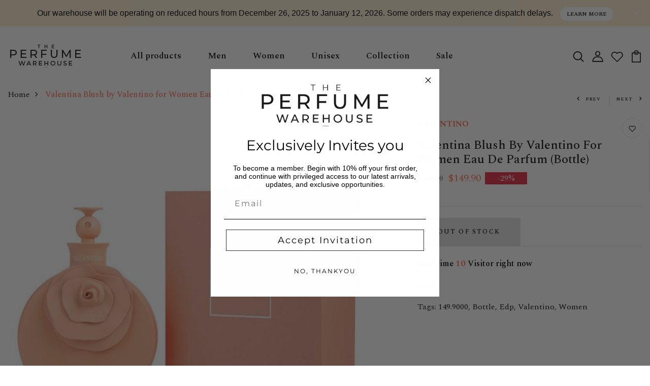

--- FILE ---
content_type: text/css
request_url: https://theperfumewarehouse.com.au/cdn/shop/t/25/assets/usf.css?v=72429378642103429081732092589
body_size: 14204
content:
button.usf-btn{cursor:pointer;background:none;text-transform:initial;letter-spacing:initial;border-radius:initial;width:initial;min-width:initial;height:initial;min-height:initial;transition:none}button.usf-btn:hover,button.usf-btn:active,button.usf-btn:focus{background:none;color:inherit;box-shadow:none}.usf-btn{color:inherit;border:none;padding:0;font:inherit;white-space:initial;line-height:inherit;margin:0;min-height:auto;height:auto;vertical-align:inherit;text-align:left;-ms-box-shadow:none;-webkit-box-shadow:none;box-shadow:none;outline:none}.usf-zone a,.usf-zone input,.usf-zone select{outline:none}.usf-wc .usf-zone a:focus,.usf-wc .usf-zone input:focus,.usf-wc .usf-zone select:focus{outline:1px dotted var(--usf-outline-color)}.usf-wc .usf-btn:focus{outline:1px dotted var(--usf-outline-color)}.usf-wc .usf-c:focus{outline:1px dotted var(--usf-outline-color)}:root{--usf-primary-color: #56cfe1;--usf-primary-bg-color: white;--usf-primary-bg-text-color: #464646;--usf-secondary-color: #222;--usf-secondary-bg-text-color: white;--usf-border-color: #ededed;--usf-backdrop-bg-color: rgba(36,36,36, .6);--usf-backdrop-shadow-color: rgba(54, 54, 54, .2);--usf-outline-color: black;--usf-checkbox-outline-color: rgba(0,0,0,.2);--usf-checkbox-tick-color: #1c1c1c}#usf_container.usf-zone{visibility:unset!important}#usf_container.usf-zone+.usf-skeleton-container{display:none}.usf-popup{position:absolute;background:#fff;z-index:999999999}.usf-no-scroll{overflow:hidden}.usf-nowrap{white-space:nowrap}.usf-remove{width:15px;height:15px;position:relative;opacity:.55}.usf-remove:empty{display:block}.usf-remove:hover{opacity:1}.usf-remove:before,.usf-remove:after{content:"";display:block;width:15px;height:1px;background:var(--usf-secondary-color);position:absolute;right:0;top:8px;transform:rotate(45deg)}.usf-remove:after{transform:rotate(-45deg)}.usf-backdrop{top:0;left:0;right:0;bottom:0;position:fixed;background:var(--usf-backdrop-bg-color);z-index:999999998;transition:all .3s;opacity:0;visibility:hidden}.usf-backdrop:empty{display:block}.usf-loaded .usf-backdrop{opacity:1;visibility:visible}.usf-removed .usf-backdrop{opacity:0}.usf-hide{display:none!important}.usf-relative{position:relative}.usf-pointer{cursor:pointer}.usf-no-select{-webkit-user-select:none;user-select:none}.usf-pull-left{float:left}.usf-pull-right{float:right}.usf-highlight{font-weight:700;color:var(--usf-secondary-color)}.usf-flex{display:flex}.usf-v-center{align-items:center;vertical-align:middle}.usf-search-container{width:100%}.usf-search-container:after{content:"";display:block;clear:both}.usf-zone{text-align:left}.usf-zone *{box-sizing:border-box;word-break:initial}.usf-zone a{cursor:pointer;text-decoration:none}.usf-zone img{max-width:100%;max-height:100%}.usf-disabled{opacity:.3;cursor:not-allowed!important}.usf-block{display:block}.usf-clear:after{content:"";display:block;clear:both}.usf-collapsed .usf-container{display:none}.usf-uppercase{text-transform:uppercase}.usf-lowercase{text-transform:lowercase}.usf-capitalize{text-transform:capitalize}@-webkit-keyframes usf-skeleton-animation{0%{opacity:1}50%{opacity:.5}to{opacity:1}}@keyframes usf-skeleton-animation{0%{opacity:1}50%{opacity:.5}to{opacity:1}}.usf-popup.usf-is.usf-is--compact{display:table;background:var(--usf-primary-bg-color);color:var(--usf-primary-bg-text-color);box-shadow:0 0 0 1px #00000012,0 1px 5px 1px #0000001f;border-radius:2px;position:absolute;padding-bottom:0;min-width:858px;margin-top:12px}.usf-popup.usf-is.usf-is--compact:before{right:50px;content:" ";position:absolute;width:16px;height:16px;background-color:var(--usf-primary-bg-color);box-shadow:2px -2px 3px #0000001a;transform:rotate(-45deg);top:-8px}.usf-popup.usf-is.usf-is--compact.usf-empty{min-height:200px}.usf-popup.usf-is.usf-is--compact.usf-is--left:before{left:50px;background-color:var(--usf-primary-bg-color);box-shadow:2px -2px 3px #0000001a}.usf-popup.usf-is.usf-is--compact.usf-is--middle:before{left:calc(50% + 8px)}.usf-is--compact .usf-is-no-results{text-align:center;padding:40px}.usf-is--compact .usf-is-did-you-mean{display:block;text-align:center;margin-bottom:10px;padding-bottom:10px;border-bottom:1px solid var(--usf-border-color);overflow:hidden}.usf-is--compact .usf-is-content{overflow:hidden;display:flex}.usf-is--compact .usf-is-list{margin:10px 16px}.usf-is--compact .usf-is-matches.usf-is-products{width:66.66%}.usf-is--compact .usf-is-side{width:33.33%;border-left:1px solid var(--usf-border-color)}.usf-is--compact .usf-is-matches{border-top:1px solid var(--usf-border-color);margin-bottom:10px}.usf-is--compact .usf-is-matches:first-child{border-top:none}.usf-is--compact .usf-is-matches>.usf-title{color:var(--usf-primary-bg-text-color);opacity:.6;border-bottom:1px solid var(--usf-border-color);font-size:11px;line-height:11px;text-transform:uppercase;font-family:Open Sans,sans-serif;margin:0 16px 10px;padding:16px 0}.usf-is--compact .usf-is-match{color:var(--usf-secondary-color);font-size:.86em;cursor:pointer;text-align:left;display:block;padding:6px 16px;transition:all .2s ease-in-out;overflow:hidden;text-overflow:ellipsis;white-space:nowrap;width:100%}.usf-is--compact .usf-is-match:hover{background:var(--usf-border-color)}.usf-is--compact .usf-is-product{cursor:pointer;white-space:nowrap;padding-top:16px;padding-bottom:8px;display:inline-block;width:50%;transition:all .2s ease-in-out;font-size:.95em;vertical-align:top}.usf-is--compact .usf-is-product .usf-img-wrapper{margin-right:15px;line-height:1;width:60px;max-height:85px;min-height:initial}.usf-is--compact .usf-is-product .usf-img-wrapper+div{max-width:calc(100% - 75px)}.usf-is--compact .usf-is-product .usf-img-wrapper+div>div{color:var(--usf-secondary-color);max-width:100%;text-overflow:ellipsis;overflow:hidden;white-space:normal;-webkit-line-clamp:2;-webkit-box-orient:vertical;display:-webkit-box}.usf-is--compact .usf-is-product .usf-vendor{opacity:.6}.usf-is--compact .usf-is-product .usf-has-discount{text-decoration:line-through}.usf-is--compact .usf-is-product .usf-discount{margin-left:8px}.usf-is--compact .usf-is-product .usf-price-wrapper{margin-top:6px}.usf-is--compact .usf-is-product .usf-price{display:inline-block;color:#788188}.usf-is--compact .usf-is-viewall{-webkit-user-select:none;user-select:none;cursor:pointer;text-align:center;margin:auto;font-family:Open Sans,sans-serif;font-size:13px;color:#424242;padding:10px 10px 11px;border-top:1px solid var(--usf-border-color)}.usf-is--compact .usf-is-inputbox{display:none}.usf-mobile .usf-is.usf-popup.usf-is--compact{top:0;left:0;right:0;bottom:0;margin-top:0;width:100%;max-width:unset;min-width:unset;position:fixed;display:block}.usf-mobile .usf-is.usf-popup.usf-is--compact:before{display:none}.usf-mobile .usf-is--compact .usf-is-matches.usf-is-products:first-child{width:unset;border-top:unset}.usf-mobile .usf-is--compact .usf-is-side{display:block;width:unset}.usf-mobile .usf-is--compact .usf-is-product{width:unset;display:block}.usf-mobile .usf-is--compact .usf-is-products .usf-is-did-you-mean{text-align:center;display:block;border-bottom:1px solid var(--usf-border-color);padding:6px 0 16px}.usf-mobile .usf-is--compact .usf-is-products .usf-is-list{margin:0 16px}.usf-mobile .usf-is--compact .usf-is-inputbox{display:flex;align-items:center;margin:0;padding:0 16px;background:transparent;border-bottom:1px solid var(--usf-border-color);position:relative;height:62px}.usf-mobile .usf-is--compact .usf-is-inputbox input{width:100%;outline:none;border:1px solid var(--usf-border-color);border-radius:40px;background:transparent;padding:8px 32px 8px 18px;margin:0;box-shadow:none;height:43px}.usf-mobile .usf-is--compact .usf-is-inputbox .usf-close{padding:10px 12px 10px 0;font-size:20px}.usf-mobile .usf-is--compact .usf-is-inputbox .usf-remove{position:absolute;top:50%;right:29px;margin-top:-9px;cursor:pointer;opacity:.4}.usf-mobile .usf-is--compact .usf-is-content{height:calc(100% - 142px);overflow-y:auto}.usf-mobile .usf-is--compact .usf-is-matches{max-width:unset;border-right:none}.usf-mobile .usf-is--compact .usf-is-matches:first-child{border-top:1px solid var(--usf-border-color)}.usf-mobile .usf-is--compact .usf-is-matches>.usf-title{text-align:center}.usf-mobile .usf-is--compact .usf-is-match{padding:8px 16px}.usf-mobile .usf-is--compact .usf-is-content{display:block}.usf-mobile .usf-is--compact .usf-is-viewall{height:80px;background:none;border-top:1px solid var(--usf-border-color);line-height:48px;padding:0}.usf-mobile .usf-is--compact .usf-is-viewall>.usf-btn{margin:16px;display:block;border:1px solid #c4c4c4;text-transform:uppercase;text-align:center;inline-size:-webkit-fill-available;inline-size:-moz-available;overflow:hidden;text-overflow:ellipsis;white-space:nowrap;padding:0 16px}.usf-is-first-loader{padding:20px}.usf-is-first-loader *:empty{display:unset}.usf-is-first-loader .usf-clear{border-bottom:1px solid var(--usf-border-color);padding-bottom:11px;margin-bottom:11px}.usf-is-first-loader .usf-clear:last-child{border:none;padding:0;margin:0}.usf-is-first-loader .usf-img,.usf-is-first-loader .usf-title,.usf-is-first-loader .usf-subtitle,.usf-is-first-loader .usf-price{float:left;background-color:var(--usf-border-color);-webkit-animation:usf-skeleton-animation 2.3s infinite;animation:usf-skeleton-animation 2.3s infinite}.usf-is-first-loader .usf-img{width:70px;height:80px;margin-right:20px}.usf-is-first-loader .usf-title,.usf-is-first-loader .usf-subtitle{border-radius:50em}.usf-is-first-loader .usf-title{width:calc(100% - 90px);height:10px;margin-top:10px}.usf-is-first-loader .usf-subtitle{width:50px;height:10px;margin-top:10px}.usf-is-first-loader .usf-price{width:70px;height:10px;margin-top:10px}.usf-facet,.usf-refineby{border-bottom:1px solid var(--usf-border-color);padding:20px 0}.usf-facets{width:23%;float:left;margin-top:17px;--facet-title-color: var(--usf-secondary-color);--facet-search-shadow-color: rgba(0, 0, 0, .2)}.usf-facet>.usf-container{margin-top:16px}.usf-facets__body:first-child .usf-facet:first-child{padding-top:0}.usf-facet .usf-title .usf-label,.usf-refineby .usf-title .usf-label{font-weight:700;font-size:14px;margin:0;color:var(--facet-title-color);display:inline-block}.usf-refineby .usf-title .usf-label{margin-left:16px;font-weight:400}.usf-facet .usf-title .usf-label{text-transform:uppercase}.usf-facet .usf-title,.usf-refineby .usf-title{font-weight:700;position:relative}.usf-facet .usf-title .usf-label{cursor:pointer}.usf-facet .usf-clear-all{float:right;font-size:11px;font-weight:400;line-height:22px;margin-right:30px}.usf-facet input.usf-search-box{display:block;width:100%;outline:none;border:none;padding:10px 16px;font-size:13.5px;border-radius:50px;margin-bottom:16px;height:36px;background:#fbfbfb;box-shadow:inset 0 0 2px 0 var(--facet-search-shadow-color)}.usf-facet-value{cursor:pointer}.usf-facet-value .usf-btn-helper{width:100%;position:absolute;top:0;left:0;right:0;bottom:0;display:block}.usf-facet-values--Swatch .usf-facet-value.usf-selected{font-weight:700}.usf-facet-values--List .usf-facet-value-multiple{padding:0 0 0 25px;width:100%;text-align:left}.usf-facet-values--List .usf-checkbox{position:absolute;top:3px;left:1px}.usf-facet-values--List .usf-facet-value{display:block;line-height:24px;margin:7px 0 6px;width:100%;text-overflow:ellipsis;white-space:nowrap}.usf-facet-values--List .usf-facet-value.usf-selected{font-weight:700}.usf-facet-values--List .usf-facet-value .usf-value{float:right;opacity:.6;font-size:.9em}.usf-facet-values--List .usf-facet-value .usf-value:before{content:"("}.usf-facet-values--List .usf-facet-value .usf-value:after{content:")"}.usf-facet-values--List .usf-facet-value:after{content:"";display:block;clear:both}.usf-facet-values--List .usf-facet-value .usf-checkbox{margin-right:8px}.usf-facets:not(.usf-facets--mobile) .usf-facet-values--Box{margin:0 -2px 0 -8px}.usf-facets:not(.usf-facets--mobile) .usf-facet-values--Box .usf-value{display:none}.usf-facets:not(.usf-facets--mobile) .usf-facet-values--Box .usf-facet-value{border:1px solid rgba(0,0,0,.2);display:inline-block;padding:3px;margin:7px 0 7px 8px;min-width:calc(33% - 8px);max-width:calc(98% - 2px);text-align:center;text-overflow:ellipsis;overflow:hidden;white-space:nowrap;line-height:34px}.usf-facets:not(.usf-facets--mobile) .usf-facet-values--Box .usf-facet-value:hover{border:1px solid rgba(0,0,0,.5)}.usf-facets:not(.usf-facets--mobile) .usf-facet-values--Box .usf-facet-value.usf-selected{border-color:#000;color:#fff;font-weight:700;background:#000}.usf-facets:not(.usf-facets--mobile) .usf-facet-values--Swatch .usf-facet-value{display:inline-block;padding:3px;margin:5px 5px 1px;max-width:98%;width:35px;height:35px;position:relative;background-size:cover!important}.usf-facets:not(.usf-facets--mobile) .usf-facet-values--Swatch .usf-facet-value.usf-selected{border-color:#000;color:#fff;font-weight:700}.usf-facets:not(.usf-facets--mobile) .usf-facet-values--Swatch .usf-facet-value.usf-selected:after{border:1px solid rgba(0,0,0,.55)}.usf-facets:not(.usf-facets--mobile) .usf-facet-values--Swatch .usf-facet-value:hover:after{border:1px solid rgba(0,0,0,.3)}.usf-facets:not(.usf-facets--mobile) .usf-facet-values--Swatch .usf-label{display:none}.usf-facets:not(.usf-facets--mobile) .usf-facet-values--Swatch .usf-value{display:none}.usf-facets:not(.usf-facets--mobile) .usf-facet-values--Swatch .usf-facet-value{box-shadow:0 0 0 1px #e8e8e1;overflow:hidden;padding:0;max-width:unset;position:relative;transition:box-shadow .2s ease}.usf-facets:not(.usf-facets--mobile) .usf-facet-values--Swatch .usf-facet-value.usf-selected{box-shadow:0 0 0 1px #000}.usf-facets:not(.usf-facets--mobile) .usf-facet-values--Swatch .usf-facet-value.usf-selected:hover:after{position:absolute;content:"";left:50%;top:0;bottom:0;border-left:1px solid;border-color:#fff;transform:rotate(45deg)}.usf-facets:not(.usf-facets--mobile) .usf-facet-values--Swatch .usf-facet-value:hover{box-shadow:0 0 0 1px #111}.usf-facets:not(.usf-facets--mobile) .usf-facet-values--Swatch .usf-facet-value:before{content:"";position:absolute;width:unset;height:unset;border:4px solid white;top:-1px;left:-1px;right:-1px;bottom:-1px;box-sizing:border-box}.usf-facets:not(.usf-facets--mobile) .usf-facet-values--Swatch.usf-facet-values--circle .usf-facet-value{border-radius:100%}.usf-facets:not(.usf-facets--mobile) .usf-facet-values--Swatch.usf-facet-values--circle .usf-facet-value:before{border-radius:100%}body:not(.usf-mobile) .usf-facet-value--with-background .usf-label,body:not(.usf-mobile) .usf-facet-value--with-background .usf-value{opacity:0}body:not(.usf-horz-layout) .usf-facets:not(.usf-facets--mobile) .usf-facet-values{padding-right:9px}.usf-facet .usf-more{font-size:.8em;margin-top:10px;text-align:center;cursor:pointer;padding:3px}.usf-facet-range{overflow:visible}.usf-mobile .usf-facets .usf-facets-wrapper,.usf-mobile .usf-facets .usf-close{transform:translate(calc(-100vw - 50px));visibility:hidden}.usf-mobile .usf-facets:before{content:"";background:var(--usf-backdrop-bg-color);position:fixed;z-index:999999998;top:0;left:0;right:0;bottom:0;margin:0!important;padding:0!important;visibility:hidden;opacity:0}.usf-mobile .usf-facets .usf-facets-wrapper{background:var(--usf-primary-bg-color);box-shadow:0 5px 10px 0 var(--usf-backdrop-shadow-color);position:fixed;top:0;left:0;right:50px;bottom:0;z-index:999999999}.usf-mobile .usf-facets .usf-close{width:50px;height:100vh;position:fixed;z-index:999999999;top:0;right:0;border:0;border-radius:0;background:url("data:image/svg+xml;charset=utf-8,%3Csvg xmlns='http://www.w3.org/2000/svg' viewBox='0 0 20 20' height='24' width='24'%3E%3Cpath d='M9.97 8.274L2.335.637.637 2.334 8.274 9.97.637 17.607l1.697 1.697 7.637-7.636 7.636 7.636 1.697-1.697-7.636-7.636 7.636-7.637L17.607.637 9.971 8.274z' fill='%23fff'/%3E%3C/svg%3E") 50% 12px no-repeat;cursor:pointer}.usf-mobile .usf-facets.usf-on{overflow:hidden}.usf-mobile .usf-facets.usf-on .usf-facets-wrapper,.usf-mobile .usf-facets.usf-on .usf-close{transform:translate(0);visibility:visible}.usf-mobile .usf-facets.usf-on:before{visibility:visible;opacity:1}.usf-mobile .usf-facets.usf-on .usf-header,.usf-mobile .usf-facets.usf-on .usf-body{transform:translate(0);opacity:1}.usf-mobile .usf-facets.usf-on .usf-footer{transform:translateY(0);opacity:1}.usf-mobile .usf-facets .usf-body{height:calc(100% - 145px);color:var(--usf-primary-bg-text-color);overflow-y:scroll;overflow-x:hidden;-webkit-overflow-scrolling:touch}.usf-mobile .usf-facets .usf-header{height:65px;padding:20px;text-align:left;position:relative;border-bottom:1px solid var(--usf-border-color);display:flex;align-items:center}.usf-mobile .usf-facets .usf-header .usf-title{line-height:18px;font-size:16px;margin:0;padding:0;max-width:70%;color:var(--usf-primary-bg-text-color)}.usf-mobile .usf-facets .usf-header .usf-title.usf-back{text-transform:uppercase;display:flex;align-items:center}.usf-mobile .usf-facets .usf-header .usf-title.usf-back:before{padding-right:16px;content:"\e905";font-family:usf-icon;font-size:21px}.usf-mobile .usf-facets .usf-header .usf-title:not(.usf-back):before{content:"\e001";font-family:usf-icon;left:15px;font-size:21px;display:inline-block;vertical-align:middle;margin-top:-2px;margin-right:16px}.usf-mobile .usf-facets .usf-header .usf-clear,.usf-mobile .usf-facets .usf-header .usf-all{margin-left:auto;font-weight:400;opacity:.6}.usf-mobile .usf-facets .usf-header .usf-clear:after,.usf-mobile .usf-facets .usf-header .usf-all:after{display:inline-block;margin-left:10px;font-family:usf-icon;font-size:12px}.usf-mobile .usf-facets .usf-header .usf-all:after{content:"\e909"}.usf-mobile .usf-facets .usf-header .usf-clear:after{content:"\e908"}.usf-mobile .usf-facets .usf-footer{padding:16px;position:absolute;left:0;bottom:0;width:100%;height:80px;border-top:1px solid var(--usf-border-color);display:flex;align-items:center}.usf-mobile .usf-facets .usf-footer div{margin:0;border:none;border-radius:0;background:none;cursor:pointer;line-height:normal;font-size:13px;text-transform:uppercase;border:1px solid #c4c4c4;color:var(--usf-primary-bg-text-color);padding:15px;-webkit-box-sizing:border-box;box-sizing:border-box;width:100%;text-align:center}.usf-mobile .usf-facets:not(.usf-facets--mobile) .usf-refineby .usf-title{display:none}.usf-mobile .usf-facets:not(.usf-facets--mobile) .usf-body{padding:16px}.usf-mobile .usf-facets:not(.usf-facets--mobile) .usf-refineby__body{margin:0}.usf-mobile .usf-facets .usf-facet:last-child{border-bottom:none}.usf-facets--mobile .usf-with-children .usf-pm{right:20px;top:21px}.usf-facets--mobile .usf-with-children.usf-facet-value{padding:15px 20px}.usf-facets--mobile .usf-with-children .usf-facet-value{border-bottom:none;padding:6px 0 7px}.usf-facets--mobile .usf-children-container{margin-top:30px;margin-bottom:18px}.usf-facets--mobile .usf-with-children.usf-facet-value:last-child{padding-bottom:15px}.usf-facets--mobile .usf-facet .usf-more{margin-bottom:10px}.usf-facets--mobile .usf-c-tooltip{display:none}.usf-facets--mobile .usf-facet-range{padding:20px}.usf-facets--mobile .usf-facet{border:none;background:var(--usf-primary-bg-color);margin:0;padding:0}.usf-facets--mobile .usf-filters-horz .usf-facet{margin:0;display:block}.usf-facets--mobile .usf-filters-horz .usf-facet .usf-container{position:initial;min-width:250px;background:#fff;padding:0;box-shadow:none}.usf-facets--mobile .usf-filters-horz .usf-facet.usf-has-filter{margin-right:0}.usf-facets--mobile .usf-facet-value{position:relative;border-bottom:1px solid var(--usf-border-color);text-align:left;margin:0;cursor:pointer;display:block;width:100%;padding:15px 20px;background:var(--usf-primary-bg-color)}.usf-facets--mobile .usf-facet-value .usf-title{color:var(--usf-primary-bg-text-color)}.usf-facets--mobile .usf-facet-value .usf-value{color:#42424266}.usf-facets--mobile .usf-facet-value .usf-value{color:#9b9b9b;padding-left:4px;float:initial}.usf-facets--mobile .usf-facet-value .usf-checkbox{display:none}.usf-facets--mobile .usf-facet-value.usf-selected:not(.usf-with-children):before{top:50%;position:absolute;content:"\e907";font-family:usf-icon;font-size:9px;right:20px;margin-top:-6px;line-height:12px}.usf-facets--mobile .usf-dimmed{margin-top:5px;font-size:.8em;color:#999;text-overflow:ellipsis;white-space:nowrap;overflow:hidden;text-transform:none}.usf-facets--mobile .usf-dimmed span:after{content:", "}.usf-facets--mobile .usf-dimmed span:last-child:after{content:""}.usf-facets--mobile .usf-facet-values .usf-facet-value .usf-value{opacity:.6;font-size:.9em}.usf-facets--mobile .usf-facet-values .usf-facet-value .usf-value:before{content:"("}.usf-facets--mobile .usf-facet-values .usf-facet-value .usf-value:after{content:")"}.usf-facets--mobile .usf-facet-values--circle .usf-mobile-swatch{border-radius:50%}.usf-facets--mobile .usf-facet-value--with-background{padding:10px 16px}.usf-facets--mobile .usf-container{overflow:hidden;margin-top:0}.usf-facets--mobile .usf-header,.usf-facets--mobile .usf-body{transform:translate(-55px);opacity:0}.usf-facets--mobile .usf-footer{transform:translateY(45px);opacity:0}.usf-facets--mobile .usf-facet-value--with-background{display:flex;align-items:center}.usf-facets--mobile .usf-body .usf-search-box{margin:20px;border:none;border-bottom:1px solid var(--usf-border-color);padding:10px 20px;width:calc(100% - 40px)}.usf-facets--mobile .usf-body .usf-search-box+.usf-facet-values{border-top:1px solid var(--usf-border-color)}.usf-facets--mobile .usf-body>.usf-facet-value{text-transform:uppercase;padding:18px 20px}.usf-facets--mobile .usf-body>.usf-facet-value:after{font-family:usf-icon;font-size:14px;content:"\e000";transform:rotate(90deg);position:absolute;right:20px;top:18px;color:#565656}.usf-mobile .usf-refineby{display:none}.usf-mobile .usf-filters.usf-has-filters:not(.usf-is-filters-btn){position:relative}.usf-mobile .usf-filters.usf-has-filters:after{top:50%;position:absolute;content:"\e907";font-family:usf-icon;font-size:13px;right:16px;margin-top:-6px;line-height:12px}.usf-mobile .usf-no-facets .usf-filters{display:none}.usf-mobile .usf-facet>.usf-container{padding:0 10px}.usf-mobile-swatch{width:30px;height:30px;margin-right:10px;background-size:cover;position:relative}.usf-facet-values--circle .usf-mobile-swatch:after{border-radius:50%}.usf-icon-equalizer:before{font-size:21px}.usf-clear-all{cursor:pointer;font-size:11px;font-weight:400;color:var(--usf-secondary-color);text-decoration:none!important;opacity:.55}.usf-clear-all:hover{opacity:1}.usf-refineby__item{overflow:hidden;text-overflow:ellipsis;line-height:1;margin-right:15px;margin-bottom:9px;display:inline-flex;align-items:center;padding:8px 12px;background:#f5f5f5;border-radius:30px}.usf-refineby__item>span+b{margin-left:5px}.usf-refineby__item:hover{background-color:#0003}.usf-refineby__item .usf-filter-label{display:none}.usf-refineby__item>span:first-child+b{margin-left:0}.usf-refineby__item .usf-remove{width:10px;height:10px;margin-left:5px;margin-top:0}.usf-refineby__item .usf-remove:before,.usf-refineby__item .usf-remove:after{width:10px;top:5px}.usf-refineby__body{margin-top:16px;display:inline-block}.usf-refineby{padding:20px 0;font-size:.9em}.usf-refineby .usf-label{float:left}.usf-refineby .usf-clear-all{float:right;position:relative}.usf-refineby .usf-clear-all:before{transform:rotate(45deg)}.usf-refineby .usf-clear-all:after{transform:rotate(-45deg)}.usf-refineby .usf-stars{font-size:14px;margin-left:5px}.usf-facets__first-loader .usf-title .usf-label,.usf-facets__first-loader .usf-facet-values .usf-label,.usf-facets__first-loader .usf-facet-values .usf-value{-webkit-animation:usf-skeleton-animation 2.3s infinite;animation:usf-skeleton-animation 2.3s infinite;display:inline-block;height:8px}.usf-facets__first-loader .usf-title .usf-label{border-radius:40px;background:#0000001a;width:90px}.usf-facets__first-loader .usf-facet-values .usf-label{-webkit-animation:usf-skeleton-animation 2.3s infinite;animation:usf-skeleton-animation 2.3s infinite;display:inline-block;background:#00000013;width:120px}.usf-facets__first-loader .usf-facet-values .usf-value{background:#00000013;width:20px;margin-top:10px}.usf-facets__first-loader .usf-facet-values .usf-value:before,.usf-facets__first-loader .usf-facet-values .usf-value:after{content:""}.usf-facet .usf-with-loader:after{top:unset;bottom:5px}.usf-facet .usf-mobile .usf-with-loader:after{bottom:75px}.usf-filters-horz .usf-navigation>.usf-facet-value{margin-left:0}.usf-with-children.usf-facet-value{cursor:auto}.usf-with-children.usf-facet-value:last-child{padding-bottom:0}.usf-with-children .usf-label{cursor:pointer}.usf-facet-values--List .usf-facet-value.usf-with-children .usf-value{display:none}.usf-children-container{margin-left:8px;padding:0 20px 0 25px;border-left:1px solid var(--usf-border-color);margin-top:16px;margin-bottom:24px}.usf-children-container .usf-child-item{display:block;opacity:.5}.usf-children-container .usf-child-item:hover{opacity:1}.usf-with-children.usf-facet-value.usf-selected{font-weight:400}.usf-with-children.usf-facet-value.usf-selected>.usf-label,.usf-with-children.usf-facet-value.usf-selected>.usf-value{font-weight:700}.usf-mobile .usf-navigation>.usf-facet-value{margin-left:0}.usf-filters-horz .usf-refineby .usf-clear-all{margin-top:1px}.usf-filters-horz .usf-facet .usf-search-box{margin:20px 20px 10px;width:calc(100% - 40px)}.usf-filters-horz .usf-facet .usf-search-box+div{padding-top:0}.usf-filters-horz .usf-sr-container,.usf-filters-horz .usf-facets{float:none;width:100%;padding:0}.usf-filters-horz .usf-refineby__item{line-height:1;margin-right:15px;margin-bottom:9px;display:inline-flex;align-items:center;padding:8px 12px}.usf-filters-horz .usf-refineby__item .usf-remove{margin-left:5px;margin-top:0}.usf-filters-horz .usf-facets__body{padding-bottom:20px;border-bottom:1px solid var(--usf-border-color)}.usf-filters-horz .usf-refineby{padding:20px 0;font-size:.9em}.usf-filters-horz .usf-refineby>.usf-title.usf-clear{display:inline-block;vertical-align:middle;margin-right:20px;line-height:30px}.usf-filters-horz .usf-refineby>.usf-title.usf-clear .usf-pull-left,.usf-filters-horz .usf-refineby>.usf-title.usf-clear .usf-label{display:none}.usf-filters-horz .usf-refineby__body{margin-top:0;display:inline-block}.usf-filters-horz .usf-facets{padding-right:0;flex-direction:column-reverse;display:flex}.usf-filters-horz .usf-facet-values{padding:20px}.usf-filters-horz .usf-facets{margin-bottom:20px}.usf-filters-horz .usf-facet{border:none;margin-bottom:0;padding-bottom:0;display:inline-block;position:relative;margin-right:40px}.usf-filters-horz .usf-facet.usf-has-filter{margin-right:40px}.usf-filters-horz .usf-facet .usf-title{display:inline-flex;align-items:center}.usf-filters-horz .usf-facet .usf-title:before{right:0}.usf-filters-horz .usf-facet .usf-title .usf-label{margin-left:0;line-height:1}.usf-filters-horz .usf-facet .usf-title .usf-pm{margin-left:9px;margin-bottom:1px;position:relative}.usf-filters-horz .usf-facet .usf-title .usf-clear-all{margin-left:10px;margin-right:0;display:inline-block;width:13px;height:13px;color:transparent;float:none;order:3;position:relative}.usf-filters-horz .usf-facet .usf-title .usf-clear-all:before,.usf-filters-horz .usf-facet .usf-title .usf-clear-all:after{content:"";display:block;width:13px;height:1px;background:#c6c6c6;right:0;top:6px;position:absolute}.usf-filters-horz .usf-facet .usf-title .usf-clear-all:hover:before,.usf-filters-horz .usf-facet .usf-title .usf-clear-all:hover:after{background:#111}.usf-filters-horz .usf-facet .usf-title .usf-clear-all:before{transform:rotate(45deg)}.usf-filters-horz .usf-facet .usf-title .usf-clear-all:after{transform:rotate(-45deg)}.usf-filters-horz .usf-container{position:absolute;min-width:250px;z-index:9999;background:var(--usf-primary-bg-color);box-shadow:0 0 6px var(--usf-backdrop-shadow-color);border-radius:8px}.usf-filters-horz .usf-container:before,.usf-filters-horz .usf-container:after{content:"";position:absolute;background-color:var(--usf-primary-bg-color);transform:rotate(45deg)}.usf-filters-horz .usf-container:before{top:-5px;left:20px;width:10px;height:10px;box-shadow:-2px -2px 6px var(--usf-backdrop-shadow-color)}.usf-filters-horz .usf-container:after{top:-4px;left:18px;width:14px;height:14px}.usf-filters-horz .usf-facet-values--List .usf-facet-value .usf-value{margin-right:0}.usf-filters-horz{--facet-horz-item-bg-color: #f5f5f5;--facet-horz-item-hover-bg-color: rgba(0,0,0,.2)}.usf-filters-horz .usf-refineby__item{background:var(--facet-horz-item-bg-color);border-radius:30px}.usf-filters-horz .usf-refineby__item:hover{background-color:var(--facet-horz-item-hover-bg-color)}.usf-filters-horz .usf-refineby__item .usf-filter-label{display:none}.usf-filters-horz .usf-refineby__item>span:first-child+b{margin-left:0}.usf-filters-horz .usf-refineby__item .usf-remove{width:10px;height:10px}.usf-filters-horz .usf-refineby__item .usf-remove:before,.usf-filters-horz .usf-refineby__item .usf-remove:after{width:10px;top:5px}.usf-facet .usf-pm{width:10px;height:10px;cursor:pointer;transition:transform .4s ease-in-out;transform-origin:center;position:absolute;right:0;top:calc(50% - 5px)}.usf-facet .usf-pm:before{content:"";width:0;height:0;border:5px solid transparent;border-top-color:var(--usf-secondary-color);display:inline-block;margin:0;position:absolute;top:calc(50% - 2px)}.usf-collapsed .usf-title>.usf-pm{transform:rotate(180deg)}.usf-with-children .usf-pm{width:12px;height:12px;top:6px;transform:rotate(90deg)}.usf-with-children .usf-pm:before{border:unset;border-right:1px solid #000;border-bottom:1px solid #000;display:inline-block;transform:translateY(-50%) rotate(-45deg);border-radius:0;width:8px;height:8px;margin-top:2px}.usf-with-children.usf-collapsed .usf-pm{transform:rotate(0)}.usf-filters-horz .usf-facet .usf-title .usf-pm:before{content:"";width:0;height:0;border:5px solid transparent;border-top-color:var(--usf-secondary-color);display:inline-block;margin:0;position:absolute;top:calc(50% - 2px)}.usf-has-discount{text-decoration:line-through;color:var(--product-price-discount-color)}.usf-discount{margin-left:8px}.usf-sr-product .usf-title{margin:0}.usf-img-wrapper{min-height:215px}.usf-grid-item--1-4{width:25%;max-width:25%;margin:0 0 35px}.usf-grid-item--1-3{width:33.33333%;max-width:33.3333%;margin:0 0 35px}.usf-grid-item--1-2{width:50%;max-width:25%;margin:0 0 35px}body:not(.usf-mobile) .usf-grid-item--1-4,body:not(.usf-mobile) .usf-grid-item--1-3 .usf-grid-item--1-2{padding-left:30px}body:not(.usf-mobile) .usf-grid-item--1-4:nth-child(4n+1),body:not(.usf-mobile) .usf-grid-item--1-3:nth-child(3n+1),body:not(.usf-mobile) .usf-grid-item--1-2:nth-child(odd){clear:both}.usf-mobile .usf-grid-item--1-4,.usf-mobile .usf-grid-item--1-3,.usf-mobile .usf-grid-item--1-2{padding-left:15px;width:50%;max-width:50%}.usf-mobile .usf-grid-item--1-4:nth-child(odd),.usf-mobile .usf-grid-item--1-3:nth-child(odd),.usf-mobile .usf-grid-item--1-2:nth-child(odd){clear:both}.usf-list .usf-sr-product{padding:20px 0;align-items:center;display:flex}.usf-list .usf-sr-product .usf-img-column{width:280px;margin-right:30px}.usf-list .usf-sr-product .usf-info-column{width:calc(100% - 100px);color:initial}.usf-list .usf-sr-product .usf-info-column>div{margin:5px 0}.usf-list .usf-sr-product .usf-info-column .usf-vendor{font-size:14px;color:var(--usf-primary-bg-text-color)}.usf-list .usf-sr-product .usf-info-column .usf-price-wrapper{margin-top:15px;font-size:14px;color:var(--usf-primary-bg-text-color)}.usf-list .usf-img-wrapper{height:150px}.usf-list .usf-sr-product .usf-main-img,.usf-list .usf-sr-product .usf-second-img{height:100%;width:100%;background-size:contain;background-position:center;background-repeat:no-repeat;transition:opacity .3s,transform 8s cubic-bezier(.25,.46,.45,.94),-webkit-transform 8s cubic-bezier(.25,.46,.45,.94);display:block}.usf-list .usf-sr-product .usf-second-img{opacity:0;position:absolute;top:0;left:0;visibility:hidden}.usf-list .usf-sr-product .usf-price-savings{color:#ff4e4e;margin-left:5px;white-space:nowrap;text-transform:capitalize}@media (-moz-touch-enabled: 0),(hover: hover){.usf-list .usf-sr-product:hover .usf-has-second-img .usf-main-img{opacity:0}.usf-list .usf-sr-product:hover .usf-has-second-img .usf-second-img{opacity:1;transform:scale(1.09);visibility:visible}}@media (-moz-touch-enabled: 1),(hover: none){.usf-list .usf-second-img{display:none}}.usf-sr-container{width:77%;float:left;padding-left:30px}.usf-sr-container.usf-no-facets{width:100%;padding-left:0}.usf-sr-inputbox{margin-top:17px}body:not(.usf-mobile) .usf-no-facets .usf-results.usf-grid,body:not(.usf-mobile) .usf-filters-horz .usf-results.usf-grid{float:none;clear:both}.usf-sr-banner{text-align:center;margin-bottom:20px}.usf-sr-bottom{clear:both;padding-top:35px}.usf-img-wrapper,.grid-view-item__image-wrapper .grid-view-item__image.usf-img{position:relative}.usf-price-wrapper{font-size:1rem}.usf-img-wrapper{overflow:hidden}.usf-sr-paging{clear:both;padding:40px 0 60px}.usf-sr-paging:empty{display:block}.usf-sr-summary{width:100%;font-size:.9em;text-align:center;opacity:.9}.usf-view{width:18px;height:18px;opacity:.3;display:inline-block;line-height:1}.usf-view.usf-active{opacity:1}.usf-sr-inputbox{position:relative}.usf-sr-inputbox input:not([type=submit]){width:100%;max-width:100%;margin:0;outline:none;border:1px solid #e8e8e8;border-radius:2px;padding:10px 28px 10px 38px;box-sizing:border-box;background:transparent}.usf-sr-inputbox button.usf-remove{position:absolute;cursor:pointer;right:12px;top:50%;margin-top:-8px;display:block;width:15px;height:15px}.usf-sr-inputbox button.usf-remove:before,.usf-sr-inputbox button.usf-remove:after{content:"";display:block;width:15px;height:1px;background:var(--usf-secondary-color);position:absolute;right:0;top:8px;transform:rotate(45deg)}.usf-sr-inputbox button.usf-remove:after{transform:rotate(-45deg)}.usf-sr-inputbox button.usf-icon-search{position:absolute;display:block;border:none;outline:none;min-width:20px;min-height:20px;box-shadow:none;transition:none;width:20px;height:20px;line-height:1;left:11px;top:50%;background:none;padding:0;margin:-10px 0 0;font-size:20px}.usf-sr-inputbox button.usf-icon-search svg .usf-path{fill:none;stroke:#3d4246;stroke-miterlimit:10;stroke-width:2px}.usf-sr-config{display:flex;align-items:center;justify-content:space-between;margin-top:13px;margin-bottom:30px}.usf-view.usf-grid{margin:0 8px 0 20px}.usf-views{display:flex;align-items:center;font-size:23px}.usf-views button:last-child{margin-left:16px}.usf-sr-config__mobile-filters-wrapper{white-space:nowrap;display:flex;width:100%}.usf-sr-config__mobile-filters-wrapper .usf-c-select,.usf-sr-config__mobile-filters-wrapper .usf-filters{width:50%;border:1px solid var(--usf-border-color)}.usf-sr-config__mobile-filters-wrapper .usf-c-select>button,.usf-sr-config__mobile-filters-wrapper .usf-filters>button{min-width:unset;border:none;display:flex;margin:auto;position:relative;padding:8px 20px;line-height:unset;align-items:center;height:47px}.usf-sr-config__mobile-filters-wrapper .usf-filters{border-right:none}.usf-sr-config__mobile-filters-wrapper .usf-filters>button:before{content:"\e001";font-family:usf-icon;font-size:21px;margin-right:16px}.usf-mobile .usf-c-select__input-value.usf-btn:after{position:unset;right:unset;top:unset;margin-top:unset;margin-left:16px}.usf-mobile .usf-sr-config{margin-bottom:0;flex-wrap:wrap;border:none}.usf-mobile .usf-views{display:flex;align-items:center;margin:30px 0 20px}.usf-mobile .usf-views button:last-child{margin-left:26px}.usf-mobile .usf-sr-summary{text-align:left;width:60%;display:block;opacity:.9;margin:30px 0 20px}.usf-mobile .usf-no-facets .usf-c-select{width:100%}.usf-mobile .usf-sr-container,.usf-mobile .usf-facets{float:none;width:100%;padding-left:0}.usf-mobile .usf-sr-inputbox input:not([type=submit]),.usf-mobile .usf-is-inputbox input{font-size:16px;-webkit-appearance:none;-moz-appearance:none;appearance:none;line-height:1.6;height:unset;box-shadow:none!important}.usf-mobile .usf-sr-inputbox input:not([type=submit]):focus,.usf-mobile .usf-is-inputbox input:focus{border:1px solid var(--usf-border-color)}.usf-mobile .usf-filters-horz .usf-sr-inputbox{float:initial;width:initial;margin-right:initial}.usf-mobile .usf-filters-horz .usf-sr-config{float:initial;width:initial;margin-top:10px;margin-bottom:0}.usf-mobile .usf-view.usf-grid{margin-left:0}.usf-mobile .usf-results.usf-list{padding-left:0}.usf-mobile .usf-results{width:auto;float:none}.usf-filters-horz .usf-sr-inputbox{margin-bottom:16px}.usf-filters-horz .usf-sr-config{margin-top:0;padding-top:0;border:none}.usf-filters-horz .usf-nosearch .usf-sr-config{width:100%}.usf-filters-horz .usf-sr-container.usf-empty .usf-sr-config{display:none}.usf-filters-horz .usf-sr-container.usf-empty .usf-sr-inputbox{float:none;width:40%;margin-left:auto;margin-right:auto}.usf-sr-loader.usf-with-loader{width:100px;height:100px;margin:auto}.usf-sr-loader.usf-with-loader:after{width:40px;height:40px;margin-top:-20px;margin-left:-20px}.usf-load-more.usf-with-loader span{visibility:hidden;opacity:0}.usf-skeleton .usf-img{background-color:#0000000b;-webkit-animation:usf-skeleton-animation 2.3s infinite;animation:usf-skeleton-animation 2.3s infinite}.usf-skeleton .usf-meta:before,.usf-skeleton .usf-meta:after,.usf-skeleton .usf-info-column .usf-title,.usf-skeleton .usf-info-column .usf-vendor,.usf-skeleton .usf-info-column .usf-price-wrapper{height:9px;background:#00000012;border-radius:50em;-webkit-animation:usf-skeleton-animation 2.3s infinite;animation:usf-skeleton-animation 2.3s infinite}.usf-grid .usf-skeleton{width:calc(25% - 10px);margin:10px 5px;padding:0}.usf-grid .usf-skeleton .usf-img{margin-bottom:10%;padding-top:138%}.usf-grid .usf-skeleton .usf-meta:before,.usf-grid .usf-skeleton .usf-meta:after{content:"";max-width:100%;min-width:50px;display:block}.usf-grid .usf-skeleton .usf-meta:after{margin-top:12px;width:50px}.usf-mobile .usf-grid .usf-skeleton{width:calc(50% - 10px)}.usf-list .usf-skeleton .usf-img{height:230px}.usf-list .usf-skeleton .usf-title{width:50%}.usf-list .usf-skeleton .usf-vendor{width:30%}.usf-list .usf-skeleton .usf-price-wrapper{width:100px}#usf-sr-top-loader{height:150px}#usf-sr-top-loader:empty{display:block!important}#usf-sr-top-loader:after{width:40px;height:40px;margin-top:-20px;margin-left:-20px}.usf-sr-more{text-align:center;min-height:110px}.usf-sr-more .usf-title{font-size:.8em}.usf-sr-more .usf-progress{display:block;width:200px;height:2px;background:#ddd;line-height:0;margin:12px auto}.usf-sr-more .usf-progress div{display:block;height:100%;background:var(--usf-primary-color)}.usf-load-more,.usf-load-more:hover{background:none;cursor:pointer;line-height:normal;font-family:futura-pt,sans-serif;letter-spacing:2px;font-size:16px;font-weight:900;border:2px solid var(--usf-border-color);border-radius:2px;background-color:transparent;color:var(--usf-secondary-color);padding:15px;-webkit-box-sizing:border-box;box-sizing:border-box;width:100%;max-width:300px;display:block;margin:16px auto 0;text-transform:uppercase;text-decoration:none;text-align:center;outline:none;min-height:initial;height:initial}.usf-sr-empty{margin-top:50px;text-align:center}.usf-sr-empty .usf-btn-action{margin-top:20px}.usf-empty .usf-sr-config{display:none}.usf-goto-top{background-color:#f0f0f0;z-index:999999;width:45px;height:45px;position:fixed;cursor:pointer;margin:0;bottom:40px;transition:all ease-in-out .3s;padding:13px;opacity:0;right:-45px;text-align:center;font-size:15px;box-sizing:border-box;align-items:center;justify-content:center;border-radius:50%}.usf-goto-top:hover{opacity:1;background-color:#2c2c2c;color:#fff}.usf-goto-top:before{content:"\e000";font-family:usf-icon;font-size:14px;display:inline-block;line-height:1;margin-bottom:2px}.usf-goto-top:empty{display:flex}.usf-with-goto-top .usf-goto-top{right:30px;opacity:.6}.usf-stars{font-size:20px}@keyframes usf_spinner{to{transform:rotate(360deg)}}.usf-with-loader{position:relative}.usf-with-loader:empty{display:block}.usf-with-loader:after{content:"";display:block;box-sizing:border-box;position:absolute;top:50%;left:50%;width:20px;height:20px;margin-top:-10px;margin-left:-10px;border-radius:50%;border:1px solid var(--usf-primary-color);opacity:.6;border-left-color:transparent;animation:usf_spinner .45s linear infinite;transition:opacity .2s}.usf-scrollbar{overflow-y:auto;overflow-x:hidden}.usf-scrollbar::-webkit-scrollbar-track{-webkit-box-shadow:inset 0 0 6px rgba(0,0,0,.16);border-radius:10px}.usf-scrollbar::-webkit-scrollbar{width:5px}.usf-scrollbar::-webkit-scrollbar-thumb{border-radius:10px;-webkit-box-shadow:inset 0 0 6px rgba(0,0,0,.3);background-color:#aaa}.lazyloading+.usf-img-loader{display:block;box-sizing:border-box;position:absolute;top:50%;left:50%;width:30px;height:30px;margin-top:-15px;margin-left:-15px;border-radius:50%;border-top:2px solid var(--usf-primary-color);opacity:.25;border-right:2px solid transparent;animation:usf_spinner .6s linear infinite}@font-face{font-family:usf-icon;src:url([data-uri]);font-weight:400;font-style:normal;font-display:swap}.usf-icon{font-family:usf-icon!important;font-style:normal;font-weight:400;font-variant:normal;text-transform:none;line-height:1;-webkit-font-smoothing:antialiased;-moz-osx-font-smoothing:grayscale}.usf-icon-up:before{content:"\e000"}.usf-icon-star:before{content:"\e003"}.usf-icon-star-empty:before{content:"\e002"}.usf-icon-equalizer:before{content:"\e001"}.usf-icon-search:before{content:"\e004"}.usf-icon-back:before{content:"\e905"}.usf-icon-cart:before{content:"\e903"}.usf-icon-eye:before{content:"\e904"}.usf-icon-grid:before{content:"\e900"}.usf-icon-list:before{content:"\e901"}.usf-checkbox{position:relative;display:inline-block;width:15px;height:15px;-webkit-user-select:none;user-select:none}.usf-checkbox.usf-checked .usf-checkbox-inner:before{content:"";width:9px;height:6px;border:2px solid var(--usf-checkbox-tick-color);border-top:none;border-right:none;background:0 0;-ms-transform:rotate(-50deg);-webkit-transform:rotate(-50deg);transform:rotate(-50deg);-ms-box-sizing:border-box;-webkit-box-sizing:border-box;box-sizing:border-box;position:absolute;top:3px;left:3px}.usf-checkbox-inner{box-shadow:0 0 0 1px var(--usf-checkbox-outline-color);width:15px;height:15px;position:absolute;background:0 0;left:1px;top:2px;line-height:22px;border-radius:2px}.usf-c-num-input__m,.usf-c-num-input__p{position:absolute;top:50%;cursor:pointer;width:11px;height:11px;margin-top:-6px}.usf-c-num-input__m:hover:before,.usf-c-num-input__m:hover:after,.usf-c-num-input__p:hover:before,.usf-c-num-input__p:hover:after{background-color:var(--usf-primary-color)}.usf-c-num-input__m{left:15px}.usf-c-num-input__p{right:15px}.usf-c-num-input__m:before{position:absolute;content:"";top:50%;left:50%;transform:translate(-50%,-50%) rotate(-90deg);background-color:var(--usf-outline-color);width:1px;height:11px}.usf-c-num-input__p:after,.usf-c-num-input__p:before{position:absolute;content:"";top:50%;left:50%;transform:translate(-50%,-50%) rotate(-90deg);transition:background-color .2s;background-color:var(--usf-outline-color)}.usf-c-num-input__p:after{width:11px;height:1px}.usf-c-num-input__p:before{width:1px;height:11px}.usf-c-select{position:relative}.usf-c-select__input-value.usf-btn{white-space:nowrap;display:block;padding:8px 38px 8px 18px;min-width:220px;border:1px solid var(--usf-border-color);position:relative}.usf-c-select__input-value.usf-btn:after{content:"\e000";font-family:usf-icon;transform:rotate(180deg);font-size:10px;position:absolute;right:18px;top:50%;margin-top:-7px;line-height:14px}.usf-c-select__btn.usf-btn{display:block;width:100%;padding:10px 50px;white-space:nowrap;font-size:.9em;text-align:right;transition:color .2s ease-in-out,opacity .2s ease-in-out;opacity:.8}.usf-c-select__btn.usf-selected,.usf-c-select__btn:hover{color:var(--usf-primary-bg-text-color);opacity:1}.usf-c-select__btn.usf-selected{font-weight:700}.usf-c-select__list{padding:18px 0}.usf-popover .usf-body{opacity:1;visibility:visible;transform:none;transition:opacity .2s ease-in-out,visibility .2s ease-in-out;position:absolute;z-index:999999999;right:0;min-width:220px;box-shadow:0 -2px 10px var(--usf-backdrop-shadow-color);touch-action:manipulation;background:var(--usf-primary-bg-color)}.usf-popover[aria-hidden=true] .usf-body{opacity:0;visibility:hidden}body:not(.usf-mobile) .usf-popover .usf-body{top:56px}body:not(.usf-mobile) .usf-popover .usf-body:before{content:"";position:absolute;right:17px;width:10px;height:10px;border-style:solid;bottom:100%;border-width:0 10px 10px 10px;border-color:transparent transparent var(--usf-primary-bg-color) transparent;filter:drop-shadow(0 -2px 2px var(--usf-backdrop-shadow-color));box-sizing:border-box!important;-webkit-font-smoothing:antialiased;-moz-osx-font-smoothing:grayscale}.usf-mobile .usf-popover .usf-body{touch-action:manipulation;transform:translateY(0);position:fixed;width:100%;bottom:0;left:0}.usf-mobile .usf-popover[aria-hidden=true] .usf-body{transform:translateY(100%)}.usf-c-select__header{padding:13px 20px;font-size:18px;text-align:center;position:relative}.usf-c-select__header .usf-remove{position:absolute;top:50%;margin-top:-7px;left:20px;opacity:.6}.usf-mobile .usf-c-select__list{max-height:385px;overflow-y:auto}.usf-mobile .usf-c-select__btn{text-align:center}.usf-mobile .usf-popover:before{content:"";top:0;left:0;right:0;bottom:0;position:fixed;z-index:999999998;opacity:1;visibility:visible;background:var(--usf-backdrop-bg-color)}.usf-mobile .usf-popover[aria-hidden]:before{opacity:0;visibility:hidden}.usf-mobile .usf-c-select__btn.usf-btn{font-size:1em}.usf-c-slider{position:relative;margin:10px 9px 0;height:30px;-webkit-user-select:none;user-select:none}.usf-c-slider__track{height:4px;border-top:1px solid #d3d3d3;border-bottom:1px solid #d3d3d3;position:absolute;top:0;right:0;left:0}.usf-c-slider__track .usf-active{background:var(--usf-secondary-color);top:0;bottom:0;position:absolute;z-index:1}.usf-c-slider__pip{position:absolute;background:#aaa;width:1px;height:11px;z-index:1;margin-top:-4px}.usf-c-slider__pip:first-child{margin-left:0}.usf-slider-pip__value-wrapper{font-size:.7em;transform:translate(-50%);display:inline-block;margin-top:20px;margin-left:1px;white-space:nowrap}.usf-c-slider__handle{width:20px;height:20px;box-shadow:none;cursor:pointer;position:absolute;z-index:2;border-radius:50%;border:1px solid var(--usf-secondary-color);background:#fff;margin-left:-8px;top:-8px}.usf-c-slider__handle-max{margin-left:-12px}.usf-slider-inputs{display:flex;align-items:center;padding-bottom:10px;--slider-input-border-color: rgba(0, 0, 0, .1)}.usf-slider-input__from,.usf-slider-input__to{width:45%;position:relative}.usf-slider-input__from input,.usf-slider-input__to input{width:100%;border:1px solid var(--slider-input-border-color);background:none;padding:8px 10px;outline:none;text-align:center}.usf-slider-div{width:10%;display:inline-block;text-align:center}.usf-slider-input__prefix,.usf-slider-input__suffix{position:absolute;top:50%;transform:translateY(-50%);opacity:.5;font-size:.7em}.usf-slider-input__prefix{left:9px}.usf-slider-input__suffix{right:9px}.usf-slider-pip__prefix,.usf-slider-pip__suffix{font-size:.9em;opacity:.5}.usf-slider-pip__prefix{margin-right:2px}.usf-slider-pip__suffix{margin-left:2px}.usf-mobile .usf-c-slider__handle{width:28px;height:28px;top:-12px}.usf-mobile .usf-c-slider__handle-max{margin-left:-20px}.usf-mobile .usf-slider-pip__value-wrapper{margin-top:28px}.usf-c-tooltip{display:inline-block;margin-left:5px;position:relative;color:#606060;cursor:help}.usf-c-tooltip:hover{color:#111}.usf-c-tooltip:before{content:"?";font-family:sans-serif;border:1px solid #a7a7a7;border-radius:50%;width:16px;height:16px;display:inline-block;text-align:center;vertical-align:middle;line-height:15px;font-size:11px}.usf-c-tooltip:hover .usf-c-tooltip__popup{visibility:visible;opacity:1;transform:translateY(-8px)}.usf-c-tooltip__popup{background:var(--usf-secondary-color);border-radius:2px;border:1px solid var(--usf-secondary-color);position:absolute;bottom:20px;left:-20px;padding:10px 20px;font-size:13px;font-weight:400;color:var(--usf-secondary-bg-text-color);box-shadow:0 2px 2px #0000000f,0 1px 6px #0000000a;min-width:200px;z-index:999999999;visibility:hidden;opacity:0}.usf-c-tooltip__popup:before{left:20px;content:" ";position:absolute;bottom:-8px;border-left:8px solid transparent;border-right:8px solid transparent;border-top:8px solid var(--usf-secondary-color)}.usf-c-tooltip__popup:after{left:20px;content:" ";position:absolute;bottom:-7px;border-left:8px solid transparent;border-right:8px solid transparent;border-top:8px solid var(--usf-secondary-color)}.usf-btn-action.usf-btn{padding:11px 20px;font-weight:700;font-size:15px;text-transform:uppercase;line-height:1.42;position:relative;overflow:hidden;transition:background .2s ease 0s;background:#111;color:#fff}.usf-btn-action.usf-btn:focus{background:#111;color:#fff}.usf-btn-action.usf-btn:hover{background:#2b2b2b;color:#fff;transition-delay:.25s}.usf-btn-action.usf-btn:after{content:"";position:absolute;top:0;left:150%;width:200%;height:100%;transform:skew(-20deg);background-image:linear-gradient(90deg,transparent,rgba(255,255,255,.25),transparent)}.usf-btn-action.usf-btn:hover:after{animation:shine .75s cubic-bezier(.01,.56,1,1)}@keyframes shine{to{left:-200%}}.usf-view.usf-btn,.usf-clear-all.usf-btn,.usf-remove,.usf-checkbox .usf-checkbox-inner:before,.usf-children-container .usf-child-item{transition:opacity .3s ease-in-out}.usf-c-tooltip__popup{transition:all .3s ease}.usf-mobile .usf-c-select:before,.usf-mobile .usf-facets:before{transition:opacity .4s cubic-bezier(.645,.045,.355,1),visibility .3s ease-in-out}.usf-mobile .usf-popover .usf-body,.usf-mobile .usf-popover:before{transition:all .4s cubic-bezier(.645,.045,.355,1)}.usf-mobile .usf-facets-wrapper,.usf-mobile .usf-facets .usf-close{transition:transform .5s cubic-bezier(.645,.045,.355,1),visibility .5s cubic-bezier(.645,.045,.355,1)}.usf-header,.usf-body{transition:opacity .5s ease .25s,transform .5s ease .25s}.usf-footer{transition:opacity .35s cubic-bezier(.25,.46,.45,.94) .25s,transform .35s cubic-bezier(.25,.46,.45,.94) .25s}.usf-dark .usf-facets{--facet-title-color: #d1d1d1;--facet-search-shadow-color: rgba(255, 255, 255, .7)}.usf-dark .usf-facet input.usf-search-box{background:transparent;color:#ffffff4d}.usf-dark .usf-filters-horz{--facet-horz-item-bg-color: #222;--facet-horz-item-hover-bg-color: #444}.usf-dark .usf-facets:not(.usf-facets--mobile) .usf-facet-values--Swatch .usf-facet-value:before{border:4px solid black}.usf-dark .usf-facets:not(.usf-facets--mobile) .usf-facet-values--Swatch .usf-facet-value{box-shadow:0 0 0 1px #e8e8e133}.usf-dark .usf-facets:not(.usf-facets--mobile) .usf-facet-values--Swatch .usf-facet-value:hover{box-shadow:0 0 0 1px #e8e8e166}.usf-dark .usf-facets:not(.usf-facets--mobile) .usf-facet-values--Swatch .usf-facet-value.usf-selected{box-shadow:0 0 0 1px #e8e8e1}.usf-dark .usf-facets:not(.usf-facets--mobile) .usf-facet-values--Box .usf-facet-value{border:1px solid rgba(255,255,255,.2)}.usf-dark .usf-facets:not(.usf-facets--mobile) .usf-facet-values--Box .usf-facet-value.usf-selected{background:#fff3}.usf-dark .usf-with-children .usf-pm:before{border-right:1px solid rgba(255,255,255,.7);border-bottom:1px solid rgba(255,255,255,.7)}.usf-dark .usf-refineby__item{background:#f5f5f5}.usf-dark .usf-refineby__item:hover{background-color:#cecece}.usf-dark .usf-refineby__item b{color:#0e0d0db3}.usf-dark .usf-refineby__item .usf-remove:before,.usf-dark .usf-refineby__item .usf-remove:after{background-color:#0e0d0db3}.usf-dark .usf-list .usf-info-column .usf-title{color:#ffffffb3}.usf-dark .usf-is--compact .usf-is-inputbox input{color:#fff}.usf-dark .usf-is-inputbox{color:#ffffff4d}.usf-dark .usf-slider-inputs{--slider-input-border-color: rgba(255,255,255,.3)}.usf-dark .usf-slider-inputs input{color:#ffffff4d}:root .usf-dark{--usf-primary-bg-color: black;--usf-primary-bg-text-color: white;--usf-secondary-color: white;--usf-secondary-bg-text-color: black;--usf-backdrop-bg-color: rgba(128,128,128, .6);--usf-backdrop-shadow-color: rgba(244, 244, 244, .2);--usf-outline-color: white;--usf-product-price-color: white;--usf-border-color: rgba(255, 255, 255, .1);--usf-checkbox-outline-color: rgba(255, 255, 255, .3);--usf-checkbox-tick-color: #fcfcfc}.usf-dark .usf-preview{--product-price-color: white;--product-price-discount-color: #333}.usf-price-wrapper .product-price__price{color:#1c1d1d;font-size:12.75px;line-height:19.125px;text-align:left}.usf-price.usf-has-discount{text-decoration-color:#1c1d1d;text-decoration-line:line-through;text-decoration-style:solid;margin-right:5px}.usf-results.usf-grid{flex-wrap:wrap}.usf-results.usf-grid,.usf-img-wrapper{display:flex}.usf-sr-product{position:relative}.usf-badge{position:absolute;top:0;right:0;line-height:1;text-align:left;display:block;font-size:13px;padding:2px 6px;background:#fff;max-width:-webkit-fit-content;max-width:-moz-fit-content;max-width:fit-content}.usf-badge.usf-sale-badge{background-color:#ff4e4e;color:#fff;padding:7px 7px 7px 9px}.usf-badge.usf-sale-badge span{color:#fff}.usf-grid .usf-sr-product{width:calc(25% - 10px);margin:20px 5px;padding:0}@media only screen and (max-width: 768px){.usf-grid .usf-sr-product{width:calc(33.3333% - 10px)}}.usf-mobile .usf-grid .usf-sr-product{width:calc(50% - 10px)}.usf-grid .usf-sr-product .usf-title,.usf-grid .usf-sr-product .usf-vendor,.usf-grid .usf-sr-product .usf-price-wrapper,.usf-grid .usf-sr-product .usf-badge{font-weight:400;font-style:normal;color:#000}.usf-grid .usf-sr-product .usf-price-wrapper{font-size:12px}.usf-grid .usf-sr-product .usf-price-wrapper .usf-discount{margin-left:0}.usf-grid .usf-sr-product .usf-title{margin-top:20px!important;margin-bottom:4px!important;font-size:15px;letter-spacing:normal;line-height:22.5px}.usf-grid .usf-sr-product .usf-vendor{text-transform:uppercase;letter-spacing:.3em;font-size:.8em;margin-top:5px;opacity:.65;margin-top:4px!important;margin-bottom:10px!important}.usf-grid .usf-sr-product .usf-title a{color:inherit}.usf-backdrop:empty,.usf-zone div:not(.usf-icon):empty{display:block}.usf-sr-pages{display:flex;justify-content:center;align-content:center}.usf-sr-pages li{list-style:none;font-style:normal;font-size:13px;line-height:1;color:#939393}.usf-sr-pages li a,.usf-sr-pages li span{padding:11px 18px;border-bottom:1px solid #e7e7e7;text-align:center;font-weight:400;cursor:pointer;display:inline-flex;height:100%}.usf-sr-pages li.usf-active span{color:#5c5c5c;border-bottom-color:#5c5c5c;-webkit-box-shadow:0 -2px #5c5c5c inset;box-shadow:0 -2px #5c5c5c inset}.usf-sr-pages li svg{display:inline-block;height:1em;width:1em;fill:currentColor;vertical-align:middle;stroke-width:1px;background:none;pointer-events:none;color:#939393}.usf-sr-container .usf-sr-empty{width:100%}.usf-sr-product .usf-main-img,.usf-sr-product .usf-second-img{height:100%;width:100%;background-size:contain;background-position:center;background-repeat:no-repeat;transition:opacity .3s,transform 8s cubic-bezier(.25,.46,.45,.94),-webkit-transform 8s cubic-bezier(.25,.46,.45,.94);display:block}.usf-sr-product .usf-second-img{opacity:0!important;position:absolute!important;top:0;left:0;visibility:hidden}.usf-img-wrapper{height:300px}@media (-moz-touch-enabled: 0),(hover: hover){.usf-sr-product:hover .usf-has-second-img .usf-main-img{opacity:0!important}.usf-sr-product:hover .usf-has-second-img .usf-second-img{opacity:1!important;transform:scale(1.09);visibility:visible}}@media (-moz-touch-enabled: 1),(hover: none){.usf-second-img{display:none}}.usf-lazyloading+.usf-img-loader{display:block;box-sizing:border-box;position:absolute;top:50%;left:50%;width:20px;height:20px;margin-top:-10px;margin-left:-10px;border-radius:50%;border-top:2px solid rgba(0,0,0,.25);border-right:2px solid transparent;animation:usf_spinner .6s linear infinite}.usf-sr-product .usf-price-savings{color:#ff4e4e;margin-left:5px;white-space:nowrap;text-transform:capitalize}.usf-minicart-backdrop{top:0;left:0;bottom:0;right:0;z-index:999999998;opacity:0;visibility:hidden;position:fixed;background-color:#24242499;transition:all .4s cubic-bezier(.645,.045,.355,1),visibility .3s ease-in-out}.usf-minicart-active .usf-minicart-backdrop{opacity:1;visibility:visible}.usf-minicart-container{position:fixed;z-index:999999999;top:0;right:0;bottom:0;height:100%;width:320px;opacity:0;transform:translate(320px);transition:all .4s cubic-bezier(.645,.045,.355,1);flex-direction:column;justify-content:center;background-color:#fff}.usf-minicart-active .usf-minicart-container{opacity:1;transform:translate(0)}.usf-minicart-heading{position:relative;margin-bottom:0;color:#3d4246;border-bottom:1px solid #ebebeb;height:auto;display:flex;align-items:center}.usf-minicart-title{float:left;margin-bottom:0;color:inherit;font-style:normal;font-weight:600;font-size:14px;line-height:20px;padding:16px}.usf-minicart-close{height:50px;width:45px;margin-left:auto;display:flex;justify-content:center;align-items:center;cursor:pointer}.usf-minicart-close .usf-remove:before,.usf-minicart-close .usf-remove:after{content:"";display:block;width:25px;height:1px;background:#222;position:absolute;right:-5px;top:6px;transform:rotate(45deg)}.usf-minicart-close .usf-remove:after{transform:rotate(-45deg)}.usf-minicart-top{height:calc(100% - 220px);overflow:auto;scrollbar-width:thin;overflow-y:auto;overflow-x:hidden}.usf-minicart-top::-webkit-scrollbar-track{-webkit-box-shadow:inset 0 0 6px rgba(0,0,0,.16);border-radius:10px}.usf-minicart-top::-webkit-scrollbar{width:5px}.usf-minicart-top::-webkit-scrollbar-thumb{border-radius:10px;-webkit-box-shadow:inset 0 0 6px rgba(0,0,0,.3);background-color:#aaa}.usf-minicart-empty{padding-top:16px}.usf-minicart-content{height:100%;padding:16px}.usf-minicart-content>ol{padding-left:0;padding-bottom:20px}.usf-minicart-item{position:relative;clear:both;margin-bottom:10px;padding:10px 0 10px 2px;border-top:none;line-height:1.375;display:flex;border-bottom:1px solid rgba(129,129,129,.2)}.usf-minicart-item:last-child{border-bottom:none}.usf-minicart-item-image{width:80px;float:left;margin-right:16px;outline:none}.usf-minicart-item-image img{display:block;max-width:100%}.usf-minicart-item-details{padding-right:20px;position:relative;float:right;width:calc(100% - 96px)}.usf-minicart-item-name{margin-bottom:8px;margin-top:0}.usf-minicart-item-name a{line-height:1.2;display:block;color:#3d4246;font-style:normal;font-weight:600;font-size:14px;line-height:20px}.usf-minicart-item-vendor{color:#8b8989;margin-bottom:5px;display:none}.usf-minicart-item-options{font-style:normal;font-weight:400;font-size:14px;line-height:20px;color:#222}.usf-minicart-item-option-element{margin-bottom:6px}.usf-minicart-item-option-name{padding-right:5px}.usf-minicart-item-option-value{font-weight:500}.usf-minicart-item-remove{position:absolute;right:1px;top:0;cursor:pointer;border:none;background:0 0;-webkit-box-shadow:none;-moz-box-shadow:none;box-shadow:none;padding:0}.usf-minicart-item-remove svg{height:15px}.usf-minicart-item-remove:hover svg{fill:#56cfe1}.usf-minicart-item-remove svg{transition:all .3s}.usf-minicart-item-price{color:#2229;font-style:normal;font-weight:400;font-size:13px;line-height:20px}.usf-minicart-item-collateral{font-size:90%}.usf-minicart-item-collateral .usf-minicart-item-price{display:inline-block}.usf-minicart-bottom{border-top:1px solid #ebebeb}.usf-subtotal{margin-bottom:19px;padding-top:20px;color:#222;line-height:20px;font-size:14px;font-style:normal}.usf-subtotal-label{font-weight:600;margin-right:15px}.usf-subtotal-price{float:right;font-weight:700}.usf-checkout{margin-bottom:10px}.usf-checkout-btn{border:1px solid #222;background:#222;color:#fff;line-height:20px;width:100%;-webkit-border-radius:50px;-moz-border-radius:50px;border-radius:50px;padding:14px;transition:background .2s ease-in-out;font-size:14px;position:relative;display:block;text-align:center}a.usf-checkout-btn:hover{color:#fff}.usf-viewcart{text-align:center}.usf-viewcart a{border:1px solid #222;background:#fff;color:#222;line-height:20px;width:100%;-webkit-border-radius:50px;-moz-border-radius:50px;border-radius:50px;padding:14px;display:block;transition:background .2s ease-in-out;font-size:14px;position:relative}.usf-minicart-container-inner{background:#fff;box-shadow:#0003 0 0 2px;height:100%;padding-top:0}.usf-minicart-item-group-price{display:flex;align-items:center}.usf-minicart-item-group-price .usf-c-num-input{min-width:95px;width:95px}.usf-minicart-item-line{padding:0 8px}.usf-sr-preview{width:33px;height:33px;border-radius:50%;box-shadow:1px 1px 1px #0000001a;background:#fff;color:#222;z-index:2;transition:all .3s ease;cursor:pointer;right:15px;top:15px;position:absolute;opacity:0;visibility:hidden;transform:translate(48px);display:flex;align-items:center;justify-content:center}.usf-sr-preview .usf-icon{position:absolute;font-size:18px;font-weight:600}.usf-sr-preview:hover{color:#fff;background:#222}.usf-sr-preview.usf-sr-left{right:auto;left:15px;transform:translate(-48px)}.usf-sr-product__image-container:hover .usf-sr-preview{opacity:.6;visibility:visible;transform:translate(0)}.usf-sr-product__image-container:hover .usf-sr-preview:hover{opacity:1}.usf-mobile .usf-sr-product__image-container .usf-sr-preview,.usf-mobile .usf-sr-product__image-container:hover .usf-sr-preview{opacity:1;visibility:visible;transform:translate(0);margin:0;padding:10px;right:10px;width:36px;height:36px;left:unset;border-start-end-radius:50%;border-start-start-radius:50%;border-end-end-radius:50%;border-end-start-radius:50%;top:unset;bottom:50px;background:#fff;color:#222}.usf-mobile .usf-sr-product__image-container .usf-sr-preview .usf-icon,.usf-mobile .usf-sr-product__image-container:hover .usf-sr-preview .usf-icon{font-size:16px}.usf-preview__wrapper{bottom:0;left:0;outline:0 none;overflow-x:auto;overflow-y:auto;position:fixed;right:0;top:0;z-index:999999999;display:block;opacity:0;-webkit-transition:opacity .3s,-webkit-transform .3s;transition:transform .3s,opacity .3s,-webkit-transform .3s;-webkit-transform:translateX(-100px);transform:translate(-100px)}.usf-loaded .usf-preview__wrapper{opacity:1;transform:translate(0)}.usf-loaded .usf-preview__content-summary{opacity:1;transform:translateY(0)}.usf-removed .usf-preview__wrapper{opacity:0;transform:translate(100px)}.usf-preview__wrapper .usf-remove:before,.usf-preview__wrapper .usf-remove:after{width:21px}.usf-preview__wrapper:before{content:"";display:inline-block;height:100%;vertical-align:middle}.usf-preview__thumbs{position:absolute;bottom:15px;width:100%;padding:0;margin:0;list-style:none;text-align:center;line-height:1}.usf-preview__thumb{display:inline-block;width:11px;height:11px;border-radius:50%;background:#fff;border:2px solid rgba(0,0,0,.2);cursor:pointer;position:relative;overflow:hidden;transition:background .3s;border:2px solid var(--usf-secondary-color);background-color:var(--usf-secondary-bg-text-color);margin:2.5px 5px}.usf-preview__thumb:after{content:"";position:absolute;bottom:0;height:0;left:0;width:100%;background-color:var(--usf-secondary-color);box-shadow:0 0 1px #fff;-webkit-transition:height .3s;transition:height .3s}.usf-preview__thumb.usf-active{background-color:var(--usf-secondary-color)}.usf-preview__thumb.usf-active:after{height:100%}.usf-preview__content-summary>:not(:last-child){margin-bottom:20px}.usf-preview__container{display:inline-block;vertical-align:middle;margin:auto;width:100%}.usf-preview{--product-vendor-color: #878787;--product-price-color: #696969;position:relative;margin:auto;background:#fff;max-width:980px}.usf-preview .usf-remove{position:absolute;top:15px;right:15px;cursor:pointer;z-index:99999999}.usf-preview button[name=add]{min-width:160px;max-width:100%;background:#56cfe1;color:#fff;box-shadow:none;border-radius:40px;border:2px solid #56cfe1;margin:0;text-transform:uppercase;transition:all .3s ease-in-out;padding:5px 25px;font-size:14px;line-height:1.2;height:unset;font-weight:600;width:100%}.usf-preview button[name=add]:hover{background:#fff;color:#56cfe1}.usf-preview button[name=add].usf-has-error{white-space:initial}.usf-preview__content-left{position:relative;flex:0 0 58.333333%;max-width:58.333333%;float:left;text-align:center;padding-right:15px}.usf-preview__content-right{flex:0 0 41.666667%;max-width:41.666667%;float:left;padding-left:15px;overflow-y:auto;overflow-x:hidden}.usf-preview__content-summary{padding:30px 40px 30px 0;transition:transform .85s,opacity .85s,-webkit-transform .85s;transform:translateY(30px);opacity:0}.usf-preview__title{font-size:18px;margin-top:0}.usf-preview__title a,.usf-preview__title a:visited{font-size:inherit;color:var(--usf-secondary-color);font-weight:600;letter-spacing:0;line-height:1.428}.usf-preview__field label{font-weight:700;display:block;margin-bottom:8px;margin-right:5px;color:var(--usf-primary-bg-text-color);line-height:1.2;font-size:14px;text-transform:uppercase}.usf-preview__field select{width:100%;min-width:50%;border:1px solid #e7e7e7;-webkit-appearance:none;-moz-appearance:none;appearance:none;line-height:1.2;padding:10px 28px 10px 10px;cursor:pointer;max-width:100%;box-shadow:none;height:unset;background:transparent}.usf-c-num-input{min-width:120px;width:120px;height:40px;border:1px solid var(--usf-secondary-color);text-align:center;border-radius:40px;display:inline-block;position:relative}.usf-c-num-input input{width:35px;border:0;height:38px;background:0 0;padding:0;font-weight:600;font-size:16px;color:var(--usf-secondary-color);text-align:center;box-shadow:none;margin:0;display:inline;text-indent:unset;outline:none;-moz-appearance:textfield}.usf-c-num-input input::-webkit-outer-spin-button,.usf-c-num-input input::-webkit-inner-spin-button{-webkit-appearance:none;margin:0}.usf-c-num-input input[disabled]{color:#ededed}.usf-c-num-input__c{font-family:usf-icon;content:""}.usf-c-num-input__c:last-child{content:""}.usf-preview__add-to-cart{-webkit-user-select:none;user-select:none}.usf-preview__add-to-cart .usf-c-num-input{width:32%;margin:0 3% 0 0}.usf-preview__add-to-cart button{width:65%}.usf-preview__field{margin-bottom:20px;float:none;width:100%;margin-top:0}.usf-preview__link{margin-top:20px;display:inline-block;font-weight:600;color:var(--usf-secondary-color)}.usf-preview__link:after{content:"\e905";display:inline-block;font-family:usf-icon;transform:rotate(180deg);margin-left:6px;transition:all .2s}.usf-preview__link:hover:after{margin-left:10px}.usf-preview__vendor{margin-bottom:10px;color:var(--product-vendor-color)}.usf-preview__description{margin-bottom:25px;border-bottom:1px solid #ededed;padding-bottom:15px;color:#878787}.usf-preview__description iframe{max-width:100%;max-height:40vh}.usf-preview__price-wrapper{font-size:22px;line-height:22px;margin-bottom:10px;color:var(--product-price-color)}.usf-preview__image-slider__track{position:relative;height:100%;background:#fff}.usf-preview__image-wrapper{position:absolute;top:0;left:0;bottom:0;right:0;transition:opacity .25s ease-out;opacity:0;visibility:hidden}.usf-preview__image-wrapper.usf-active{opacity:1;visibility:visible}.usf-preview__image{background-size:contain;background-position:center center;background-repeat:no-repeat;width:100%;height:100%;position:relative}.usf-preview__image.lazyloading+.usf-img-loader{width:60px;height:60px;margin-top:-30px;margin-left:-30px}.usf-preview__image-slider__btn{-webkit-user-select:none;user-select:none;cursor:pointer;position:absolute;top:calc(50% - 21px);left:0;z-index:2;opacity:0;width:42px;min-width:auto;min-height:42px;height:42px;padding:0;border:0;outline:none;-webkit-transition:opacity .25s ease-out;transition:all .25s ease-out;color:var(--usf-secondary-color);display:-webkit-box;display:-ms-flexbox;display:flex;-webkit-box-align:center;-ms-flex-align:center;align-items:center;-webkit-box-pack:center;-ms-flex-pack:center;justify-content:center;border-radius:50%;border:2px solid var(--usf-secondary-color);transform:scale(.7);transition:.2s ease-in-out}.usf-preview__image-slider__btn:hover{opacity:1;border-color:var(--usf-primary-color);background-color:var(--usf-primary-color);color:var(--usf-primary-bg-color)}.usf-preview__image-slider__btn.usf-prev{left:15px;right:auto}.usf-preview__image-slider__btn.usf-prev:before{transform:rotate(-90deg)}.usf-preview__image-slider__btn.usf-next{left:auto;right:15px}.usf-preview__image-slider__btn.usf-next:before{transform:rotate(90deg)}.usf-preview__content-left:hover .usf-preview__image-slider__btn{transform:scale(1);opacity:1}.usf-preview__image-slider{position:relative;height:100%;min-height:80vh}.usf-preview__image-slider:not(:hover) .usf-preview__image-slider__prev,.usf-preview__image-slider:not(:hover) .usf-preview__image-slider__next{opacity:0!important}.usf-preview__body{display:flex;min-height:8vh;max-height:98vh;background:var(--usf-primary-bg-color)}.usf-preview__body:after{content:"";display:block;clear:both}.usf-preview__description.usf-with-loader{padding:40px}.usf-preview__badge-sale{position:absolute;z-index:20;top:15px;right:30px;height:60px;width:60px;font-size:14px;border-radius:50%;background-color:#ff4e00;color:#fff;display:flex;justify-content:center;align-items:center}.usf-preview__price-wrapper .usf-discount{color:#ec0101}.usf-mobile .usf-preview__content-left,.usf-mobile .usf-preview__content-right{max-width:100%}.usf-mobile .usf-preview__body{display:block;max-height:100%}.usf-mobile .usf-preview{max-width:98vw}.usf-mobile .usf-preview__content-left,.usf-mobile .usf-preview__content-right{float:none;width:100%;padding:0}.usf-mobile .usf-preview__image-slider{height:513px}.usf-mobile .usf-preview__image-slider__btn{opacity:1;visibility:visible}.usf-mobile .usf-preview__content-summary{padding:30px 15px 60px}
/*# sourceMappingURL=/cdn/shop/t/25/assets/usf.css.map?v=72429378642103429081732092589 */
